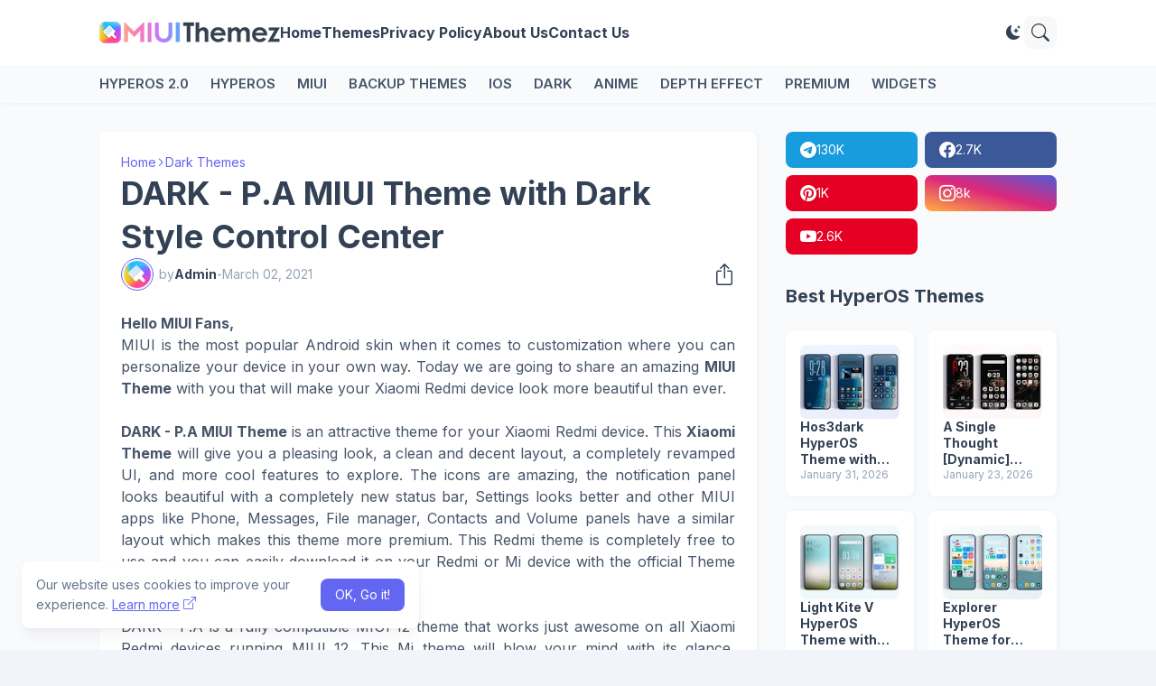

--- FILE ---
content_type: text/html; charset=UTF-8
request_url: https://www.miuithemez.com/search/label/Best%20HyperOS%20Themes?by-date=true&max-results=4&view=json
body_size: 4411
content:
<!DOCTYPE html>
<html class='ltr' dir='ltr' lang='en' xmlns='http://www.w3.org/1999/xhtml' xmlns:b='http://www.google.com/2005/gml/b' xmlns:data='http://www.google.com/2005/gml/data' xmlns:expr='http://www.google.com/2005/gml/expr'>
<head>
<meta content='blogger' name='generator'/>
<meta content='text/html; charset=UTF-8' http-equiv='Content-Type'/>
<meta content='width=device-width, initial-scale=1, minimum-scale=1, user-scalable=yes' name='viewport'/>
<!-- Site Info -->
<title>HyperOS and MIUI Themes</title>
<script async='async' crossorigin='anonymous' src='https://pagead2.googlesyndication.com/pagead/js/adsbygoogle.js?client=ca-pub-8548324293194431'></script>
<meta name='google-adsense-platform-account' content='ca-host-pub-1556223355139109'/>
<meta name='google-adsense-platform-domain' content='blogspot.com'/>

<!-- data-ad-client=ca-pub-8548324293194431 -->

</head>
<body>
<!-- Site Content -->
<div class='site-outer'>
<section class='content-wrap flex-c'>
<div class='container row-x1 flex-sb'>
<main class='main-wrap'>
<div class='main section' id='main' name='Latest Posts'><div class='widget Blog index-blog flex-col' data-version='2' id='Blog1'>
<code id='data'>{"version":"1.0.0","encoding":"UTF-8","author":{"name":"Pro Blogger Templates","url":"https://probloggertemplates.com/"},"posts":[{"id":"8668000931307170193","published":{"date":"January 31, 2026","datetime":"2026-01-31T07:56:00+05:30"},"author":"Admin","category":"Beautiful Icons","title":"Hos3dark HyperOS Theme with Dark Icons for Xiaomi Redmi Phones","link":"https://www.miuithemez.com/2026/01/hos3dark-hyperos-theme-with-dark-icons.html","thumbnail":{"src":"https://blogger.googleusercontent.com/img/a/AVvXsEiN-YIGlZ0UiU84m7wp6rBoXPFRzHbEgQr5utv603126x0o9fEMLT95Y5XgCHTCPyc9M395OFEN_hDPhMoOLbO9RDHoNZiohkCdxeZH7yW7hasQhZdW81Uty5lAgTErptTXtzQflskvW1h8hknvGpgMpWfrErY9I84NuuciwwOr_pICL7r6rRHLYAS0l18I\u003ds16000=w72-h72-p-k-no-nu","source":"blogger"},"summary":"Hello Everyone, Are you tired of the boring look of your phone\u0026#39;s interface? Well, HyperOS and MIUI themes  open up a world of customizat..."},{"id":"4927589519886940002","published":{"date":"January 23, 2026","datetime":"2026-01-23T07:30:00+05:30"},"author":"Admin","category":"Backup Themes","title":"A Single Thought [Dynamic] HyperOS Theme for Xiaomi Redmi Phones","link":"https://www.miuithemez.com/2026/01/a-single-thought-dynamic-hyperos-theme.html","thumbnail":{"src":"https://blogger.googleusercontent.com/img/a/AVvXsEjiBZ2oTUtSizuI7FQyyUjlHxJjmWTww2W5DNi6K4oYDEVhQ_d94KU7Hs_XX-XoWkrnY5nL49iHrwbeIBxK-Ivg_O0mbsqiJJoN2EBY5_tNBRGdbuQKu8lc2_dlMJgbVPLYBfIuaDDl-hmDEh_wtmIC1qGetttWtLz0vIspXwAPRqobWUTN9ZpXv-PKIcv3\u003ds16000=w72-h72-p-k-no-nu","source":"blogger"},"summary":"Hello Everyone, Are you tired of the boring look of your phone\u0026#39;s interface? Well, HyperOS and MIUI themes  open up a world of customizat..."},{"id":"7420159031417109271","published":{"date":"January 22, 2026","datetime":"2026-01-22T07:30:00+05:30"},"author":"Admin","category":"Beautiful Icons","title":"Light Kite V HyperOS Theme with AOD Mode and Cool Charging Animation","link":"https://www.miuithemez.com/2026/01/light-kite-v-hyperos-theme-for-xiaomi-redmi-phones.html","thumbnail":{"src":"https://blogger.googleusercontent.com/img/a/AVvXsEi1E1ceE3MB00S3r-AW4SEPVwZG1xSI6rASIbnVf5P1TiQhZkgfUv6--N2IX6wpfOij8h2OBt3t8-6V4Bd18guctpAOICtuBG1zlg2-oXZ2b0thYIOeQFaAbk4qi76Zr6g4aCBYTWQMYfmT2SwIy5K5rZCfyFOxFp_n63xYsTddfokoK7nZXK_l3MjV7M_q\u003ds16000=w72-h72-p-k-no-nu","source":"blogger"},"summary":"Hello Everyone, Are you tired of the boring look of your phone\u0026#39;s interface? Well, HyperOS and MIUI themes  open up a world of customizat..."},{"id":"6663243482732526763","published":{"date":"January 17, 2026","datetime":"2026-01-17T10:23:00+05:30"},"author":"Admin","category":"Backup Themes","title":"Explorer HyperOS Theme for Xiaomi Redmi Phones","link":"https://www.miuithemez.com/2026/01/explorer-hyperos-theme-for-xiaomi-redmi-phones.html","thumbnail":{"src":"https://blogger.googleusercontent.com/img/a/AVvXsEjN8-luQEk9NmgfJLwpoSeJQK6n-4WowWipgryqpr5UpOoDGKUpRgBx4AhuQRHuvDF3_r10ciCtK_VSGVir2fxekDsz1gkllHBGzicyBsaTLz2yPS6VX1af3yjbKimLrgalSkkStJsSwmB_7F86n-XCpdZY6OnDWIvR8gge8VOaEQxTV8-tMWqre2RLZko7\u003ds16000=w72-h72-p-k-no-nu","source":"blogger"},"summary":"Hello Everyone, Are you tired of the boring look of your phone\u0026#39;s interface? Well, HyperOS and MIUI themes  open up a world of customizat..."}]}</code>
</div></div>
</main>
</div>
</section>
</div>
<!-- Blogger Scripts -->
<!--

<script type="text/javascript" src="https://www.blogger.com/static/v1/widgets/2028843038-widgets.js"></script>
<script type='text/javascript'>
window['__wavt'] = 'AOuZoY5Y_8KFoXz1XxLjRaspAIx9EktsjA:1769965916960';_WidgetManager._Init('//www.blogger.com/rearrange?blogID\x3d3263534876566859122','//www.miuithemez.com/search/label/Best%20HyperOS%20Themes?max-results\x3d4\x26by-date\x3dtrue','3263534876566859122');
_WidgetManager._SetDataContext([{'name': 'blog', 'data': {'blogId': '3263534876566859122', 'title': 'HyperOS and MIUI Themes', 'url': 'https://www.miuithemez.com/search/label/Best%20HyperOS%20Themes?max-results\x3d4\x26by-date\x3dtrue', 'canonicalUrl': 'https://www.miuithemez.com/search/label/Best%20HyperOS%20Themes?max-results\x3d4\x26by-date\x3dtrue', 'homepageUrl': 'https://www.miuithemez.com/', 'searchUrl': 'https://www.miuithemez.com/search', 'canonicalHomepageUrl': 'https://www.miuithemez.com/', 'blogspotFaviconUrl': 'https://www.miuithemez.com/favicon.ico', 'bloggerUrl': 'https://www.blogger.com', 'hasCustomDomain': true, 'httpsEnabled': true, 'enabledCommentProfileImages': true, 'gPlusViewType': 'FILTERED_POSTMOD', 'adultContent': false, 'analyticsAccountNumber': 'UA-141491687-2', 'encoding': 'UTF-8', 'locale': 'en', 'localeUnderscoreDelimited': 'en', 'languageDirection': 'ltr', 'isPrivate': false, 'isMobile': false, 'isMobileRequest': false, 'mobileClass': '', 'isPrivateBlog': false, 'isDynamicViewsAvailable': true, 'feedLinks': '\x3clink rel\x3d\x22alternate\x22 type\x3d\x22application/atom+xml\x22 title\x3d\x22HyperOS and MIUI Themes - Atom\x22 href\x3d\x22https://www.miuithemez.com/feeds/posts/default\x22 /\x3e\n\x3clink rel\x3d\x22alternate\x22 type\x3d\x22application/rss+xml\x22 title\x3d\x22HyperOS and MIUI Themes - RSS\x22 href\x3d\x22https://www.miuithemez.com/feeds/posts/default?alt\x3drss\x22 /\x3e\n\x3clink rel\x3d\x22service.post\x22 type\x3d\x22application/atom+xml\x22 title\x3d\x22HyperOS and MIUI Themes - Atom\x22 href\x3d\x22https://www.blogger.com/feeds/3263534876566859122/posts/default\x22 /\x3e\n', 'meTag': '', 'adsenseClientId': 'ca-pub-8548324293194431', 'adsenseHostId': 'ca-host-pub-1556223355139109', 'adsenseHasAds': false, 'adsenseAutoAds': false, 'boqCommentIframeForm': true, 'loginRedirectParam': '', 'view': 'json', 'dynamicViewsCommentsSrc': '//www.blogblog.com/dynamicviews/4224c15c4e7c9321/js/comments.js', 'dynamicViewsScriptSrc': '//www.blogblog.com/dynamicviews/488fc340cdb1c4a9', 'plusOneApiSrc': 'https://apis.google.com/js/platform.js', 'disableGComments': true, 'interstitialAccepted': false, 'sharing': {'platforms': [{'name': 'Get link', 'key': 'link', 'shareMessage': 'Get link', 'target': ''}, {'name': 'Facebook', 'key': 'facebook', 'shareMessage': 'Share to Facebook', 'target': 'facebook'}, {'name': 'BlogThis!', 'key': 'blogThis', 'shareMessage': 'BlogThis!', 'target': 'blog'}, {'name': 'X', 'key': 'twitter', 'shareMessage': 'Share to X', 'target': 'twitter'}, {'name': 'Pinterest', 'key': 'pinterest', 'shareMessage': 'Share to Pinterest', 'target': 'pinterest'}, {'name': 'Email', 'key': 'email', 'shareMessage': 'Email', 'target': 'email'}], 'disableGooglePlus': true, 'googlePlusShareButtonWidth': 0, 'googlePlusBootstrap': '\x3cscript type\x3d\x22text/javascript\x22\x3ewindow.___gcfg \x3d {\x27lang\x27: \x27en\x27};\x3c/script\x3e'}, 'hasCustomJumpLinkMessage': true, 'jumpLinkMessage': 'Latest Themes', 'pageType': 'index', 'searchLabel': 'Best HyperOS Themes', 'pageName': 'Best HyperOS Themes', 'pageTitle': 'HyperOS and MIUI Themes: Best HyperOS Themes', 'metaDescription': 'miuithemez.com is the perfect place to find the latest MIUI and Xiaomi\x27s HyperOS Themes to enhance the aesthetics of your Xiaomi and Redmi devices.'}}, {'name': 'features', 'data': {}}, {'name': 'messages', 'data': {'edit': 'Edit', 'linkCopiedToClipboard': 'Link copied to clipboard!', 'ok': 'Ok', 'postLink': 'Post Link'}}, {'name': 'template', 'data': {'name': 'custom', 'localizedName': 'Custom', 'isResponsive': true, 'isAlternateRendering': false, 'isCustom': true}}, {'name': 'view', 'data': {'classic': {'name': 'classic', 'url': '?view\x3dclassic'}, 'flipcard': {'name': 'flipcard', 'url': '?view\x3dflipcard'}, 'magazine': {'name': 'magazine', 'url': '?view\x3dmagazine'}, 'mosaic': {'name': 'mosaic', 'url': '?view\x3dmosaic'}, 'sidebar': {'name': 'sidebar', 'url': '?view\x3dsidebar'}, 'snapshot': {'name': 'snapshot', 'url': '?view\x3dsnapshot'}, 'timeslide': {'name': 'timeslide', 'url': '?view\x3dtimeslide'}, 'isMobile': false, 'title': 'HyperOS and MIUI Themes', 'description': 'miuithemez.com is the perfect place to find the latest MIUI and Xiaomi\x27s HyperOS Themes to enhance the aesthetics of your Xiaomi and Redmi devices.', 'url': 'https://www.miuithemez.com/search/label/Best%20HyperOS%20Themes?max-results\x3d4\x26by-date\x3dtrue', 'type': 'feed', 'isSingleItem': false, 'isMultipleItems': true, 'isError': false, 'isPage': false, 'isPost': false, 'isHomepage': false, 'isArchive': false, 'isSearch': true, 'isLabelSearch': true, 'search': {'label': 'Best HyperOS Themes', 'resultsMessage': 'Showing posts with the label Best HyperOS Themes', 'resultsMessageHtml': 'Showing posts with the label \x3cspan class\x3d\x27search-label\x27\x3eBest HyperOS Themes\x3c/span\x3e'}}}, {'name': 'widgets', 'data': [{'title': '', 'type': 'Image', 'sectionId': 'main-logo', 'id': 'Image50'}, {'title': '', 'type': 'LinkList', 'sectionId': 'main-menu', 'id': 'LinkList200'}, {'title': 'Blog Posts', 'type': 'Blog', 'sectionId': 'main', 'id': 'Blog1', 'posts': [{'id': '8668000931307170193', 'title': 'Hos3dark HyperOS Theme with Dark Icons for Xiaomi Redmi Phones', 'featuredImage': 'https://blogger.googleusercontent.com/img/a/AVvXsEiN-YIGlZ0UiU84m7wp6rBoXPFRzHbEgQr5utv603126x0o9fEMLT95Y5XgCHTCPyc9M395OFEN_hDPhMoOLbO9RDHoNZiohkCdxeZH7yW7hasQhZdW81Uty5lAgTErptTXtzQflskvW1h8hknvGpgMpWfrErY9I84NuuciwwOr_pICL7r6rRHLYAS0l18I\x3ds16000', 'showInlineAds': false}, {'id': '4927589519886940002', 'title': 'A Single Thought [Dynamic] HyperOS Theme for Xiaomi Redmi Phones', 'featuredImage': 'https://blogger.googleusercontent.com/img/a/AVvXsEjiBZ2oTUtSizuI7FQyyUjlHxJjmWTww2W5DNi6K4oYDEVhQ_d94KU7Hs_XX-XoWkrnY5nL49iHrwbeIBxK-Ivg_O0mbsqiJJoN2EBY5_tNBRGdbuQKu8lc2_dlMJgbVPLYBfIuaDDl-hmDEh_wtmIC1qGetttWtLz0vIspXwAPRqobWUTN9ZpXv-PKIcv3\x3ds16000', 'showInlineAds': false}, {'id': '7420159031417109271', 'title': 'Light Kite V HyperOS Theme with AOD Mode and Cool Charging Animation', 'featuredImage': 'https://blogger.googleusercontent.com/img/a/AVvXsEi1E1ceE3MB00S3r-AW4SEPVwZG1xSI6rASIbnVf5P1TiQhZkgfUv6--N2IX6wpfOij8h2OBt3t8-6V4Bd18guctpAOICtuBG1zlg2-oXZ2b0thYIOeQFaAbk4qi76Zr6g4aCBYTWQMYfmT2SwIy5K5rZCfyFOxFp_n63xYsTddfokoK7nZXK_l3MjV7M_q\x3ds16000', 'showInlineAds': false}, {'id': '6663243482732526763', 'title': 'Explorer HyperOS Theme for Xiaomi Redmi Phones', 'featuredImage': 'https://blogger.googleusercontent.com/img/a/AVvXsEjN8-luQEk9NmgfJLwpoSeJQK6n-4WowWipgryqpr5UpOoDGKUpRgBx4AhuQRHuvDF3_r10ciCtK_VSGVir2fxekDsz1gkllHBGzicyBsaTLz2yPS6VX1af3yjbKimLrgalSkkStJsSwmB_7F86n-XCpdZY6OnDWIvR8gge8VOaEQxTV8-tMWqre2RLZko7\x3ds16000', 'showInlineAds': false}], 'footerBylines': [{'regionName': 'footer1', 'items': [{'name': 'share', 'label': ''}, {'name': 'author', 'label': 'by'}, {'name': 'timestamp', 'label': '-'}, {'name': 'comments', 'label': '$type\x3d{blogger}'}, {'name': 'backlinks', 'label': 'You might like'}]}, {'regionName': 'footer2', 'items': [{'name': 'labels', 'label': 'Tags:'}]}], 'allBylineItems': [{'name': 'share', 'label': ''}, {'name': 'author', 'label': 'by'}, {'name': 'timestamp', 'label': '-'}, {'name': 'comments', 'label': '$type\x3d{blogger}'}, {'name': 'backlinks', 'label': 'You might like'}, {'name': 'labels', 'label': 'Tags:'}]}, {'title': '', 'type': 'HTML', 'sectionId': 'post-ads-3', 'id': 'HTML2'}, {'title': 'Similar Themes', 'type': 'HTML', 'sectionId': 'related-posts', 'id': 'HTML51'}, {'title': '', 'type': 'LinkList', 'sectionId': 'sidebar', 'id': 'LinkList1'}, {'title': 'Best HyperOS Themes', 'type': 'HTML', 'sectionId': 'sidebar', 'id': 'HTML1'}, {'title': 'Theme Categories', 'type': 'Label', 'sectionId': 'sidebar', 'id': 'Label1'}, {'title': 'About Us', 'type': 'Image', 'sectionId': 'about', 'id': 'Image51'}, {'title': 'Follow Us', 'type': 'LinkList', 'sectionId': 'about', 'id': 'LinkList203'}, {'title': '', 'type': 'Text', 'sectionId': 'footer-copyright', 'id': 'Text50'}, {'title': '', 'type': 'LinkList', 'sectionId': 'footer-menu', 'id': 'LinkList204'}, {'title': 'OK, Go it!', 'type': 'Text', 'sectionId': 'cookie', 'id': 'Text51'}, {'title': 'Contact Form', 'type': 'ContactForm', 'sectionId': 'hidden', 'id': 'ContactForm1'}]}]);
_WidgetManager._RegisterWidget('_ImageView', new _WidgetInfo('Image50', 'main-logo', document.getElementById('Image50'), {'resize': false}, 'displayModeFull'));
_WidgetManager._RegisterWidget('_LinkListView', new _WidgetInfo('LinkList200', 'main-menu', document.getElementById('LinkList200'), {}, 'displayModeFull'));
_WidgetManager._RegisterWidget('_BlogView', new _WidgetInfo('Blog1', 'main', document.getElementById('Blog1'), {'cmtInteractionsEnabled': false, 'navMessage': 'Showing posts with label \x3cb\x3eBest HyperOS Themes\x3c/b\x3e. \x3ca href\x3d\x22https://www.miuithemez.com/\x22\x3eShow all posts\x3c/a\x3e', 'lightboxEnabled': true, 'lightboxModuleUrl': 'https://www.blogger.com/static/v1/jsbin/3314219954-lbx.js', 'lightboxCssUrl': 'https://www.blogger.com/static/v1/v-css/828616780-lightbox_bundle.css'}, 'displayModeFull'));
_WidgetManager._RegisterWidget('_HTMLView', new _WidgetInfo('HTML2', 'post-ads-3', document.getElementById('HTML2'), {}, 'displayModeFull'));
_WidgetManager._RegisterWidget('_HTMLView', new _WidgetInfo('HTML51', 'related-posts', document.getElementById('HTML51'), {}, 'displayModeFull'));
_WidgetManager._RegisterWidget('_LinkListView', new _WidgetInfo('LinkList1', 'sidebar', document.getElementById('LinkList1'), {}, 'displayModeFull'));
_WidgetManager._RegisterWidget('_HTMLView', new _WidgetInfo('HTML1', 'sidebar', document.getElementById('HTML1'), {}, 'displayModeFull'));
_WidgetManager._RegisterWidget('_LabelView', new _WidgetInfo('Label1', 'sidebar', document.getElementById('Label1'), {}, 'displayModeFull'));
_WidgetManager._RegisterWidget('_ImageView', new _WidgetInfo('Image51', 'about', document.getElementById('Image51'), {'resize': false}, 'displayModeFull'));
_WidgetManager._RegisterWidget('_LinkListView', new _WidgetInfo('LinkList203', 'about', document.getElementById('LinkList203'), {}, 'displayModeFull'));
_WidgetManager._RegisterWidget('_TextView', new _WidgetInfo('Text50', 'footer-copyright', document.getElementById('Text50'), {}, 'displayModeFull'));
_WidgetManager._RegisterWidget('_LinkListView', new _WidgetInfo('LinkList204', 'footer-menu', document.getElementById('LinkList204'), {}, 'displayModeFull'));
_WidgetManager._RegisterWidget('_TextView', new _WidgetInfo('Text51', 'cookie', document.getElementById('Text51'), {}, 'displayModeFull'));
_WidgetManager._RegisterWidget('_ContactFormView', new _WidgetInfo('ContactForm1', 'hidden', document.getElementById('ContactForm1'), {'contactFormMessageSendingMsg': 'Sending...', 'contactFormMessageSentMsg': 'Your message has been sent.', 'contactFormMessageNotSentMsg': 'Message could not be sent. Please try again later.', 'contactFormInvalidEmailMsg': 'A valid email address is required.', 'contactFormEmptyMessageMsg': 'Message field cannot be empty.', 'title': 'Contact Form', 'blogId': '3263534876566859122', 'contactFormNameMsg': 'Name', 'contactFormEmailMsg': 'Email', 'contactFormMessageMsg': 'Message', 'contactFormSendMsg': 'Send', 'contactFormToken': 'AOuZoY45I8ZlbqF9HLAe2KaF6VUY_sCAsA:1769965916961', 'submitUrl': 'https://www.blogger.com/contact-form.do'}, 'displayModeFull'));
</script>
</body>
</html>

--- FILE ---
content_type: text/html; charset=utf-8
request_url: https://www.google.com/recaptcha/api2/aframe
body_size: 267
content:
<!DOCTYPE HTML><html><head><meta http-equiv="content-type" content="text/html; charset=UTF-8"></head><body><script nonce="aRXsd4S_pGinKvxRyySDqQ">/** Anti-fraud and anti-abuse applications only. See google.com/recaptcha */ try{var clients={'sodar':'https://pagead2.googlesyndication.com/pagead/sodar?'};window.addEventListener("message",function(a){try{if(a.source===window.parent){var b=JSON.parse(a.data);var c=clients[b['id']];if(c){var d=document.createElement('img');d.src=c+b['params']+'&rc='+(localStorage.getItem("rc::a")?sessionStorage.getItem("rc::b"):"");window.document.body.appendChild(d);sessionStorage.setItem("rc::e",parseInt(sessionStorage.getItem("rc::e")||0)+1);localStorage.setItem("rc::h",'1769980116312');}}}catch(b){}});window.parent.postMessage("_grecaptcha_ready", "*");}catch(b){}</script></body></html>